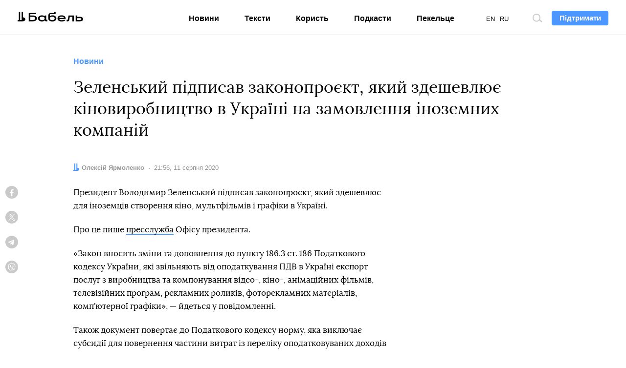

--- FILE ---
content_type: text/html; charset=utf-8
request_url: https://www.google.com/recaptcha/api2/aframe
body_size: 267
content:
<!DOCTYPE HTML><html><head><meta http-equiv="content-type" content="text/html; charset=UTF-8"></head><body><script nonce="KdnLNT0uxn-a32VcWjQ1NQ">/** Anti-fraud and anti-abuse applications only. See google.com/recaptcha */ try{var clients={'sodar':'https://pagead2.googlesyndication.com/pagead/sodar?'};window.addEventListener("message",function(a){try{if(a.source===window.parent){var b=JSON.parse(a.data);var c=clients[b['id']];if(c){var d=document.createElement('img');d.src=c+b['params']+'&rc='+(localStorage.getItem("rc::a")?sessionStorage.getItem("rc::b"):"");window.document.body.appendChild(d);sessionStorage.setItem("rc::e",parseInt(sessionStorage.getItem("rc::e")||0)+1);localStorage.setItem("rc::h",'1769908413029');}}}catch(b){}});window.parent.postMessage("_grecaptcha_ready", "*");}catch(b){}</script></body></html>